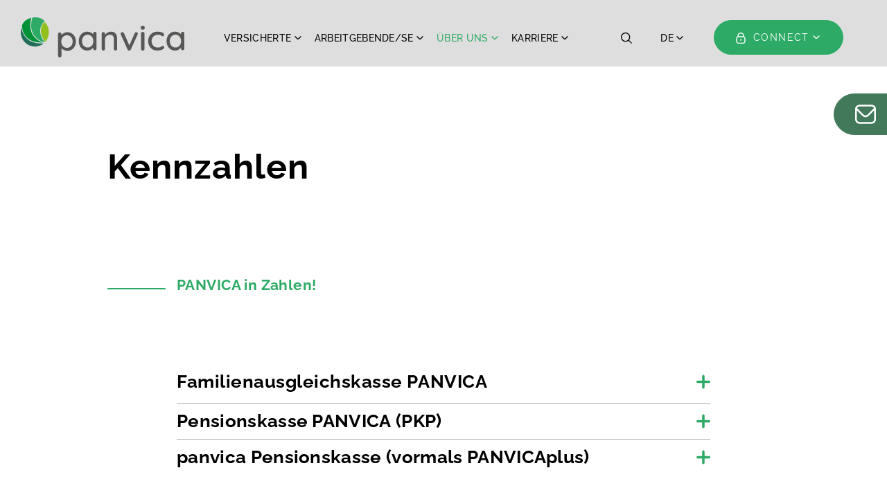

--- FILE ---
content_type: text/html; charset=utf-8
request_url: https://www.panvica.ch/de/ueber-uns/kennzahlen
body_size: 17424
content:
<!DOCTYPE html>
<html lang="de-CH">
<head>
    <meta charset="utf-8">

<!-- 
	Stämpfli Kommunikation
	www.staempfli.com

	This website is powered by TYPO3 - inspiring people to share!
	TYPO3 is a free open source Content Management Framework initially created by Kasper Skaarhoj and licensed under GNU/GPL.
	TYPO3 is copyright 1998-2026 of Kasper Skaarhoj. Extensions are copyright of their respective owners.
	Information and contribution at https://typo3.org/
-->

<link rel="icon" href="/_assets/03f4363be1f6900e30e0c5076e04e8ae/Icons/favicon.svg" type="image/svg+xml">
<title>Kennzahlen: Panvica</title>
<meta name="generator" content="TYPO3 CMS">
<meta name="viewport" content="width=device-width, initial-scale=1">
<meta name="robots" content="index,follow">
<meta property="og:title" content="Kennzahlen">
<meta property="og:site_name" content="Panvica">
<meta name="twitter:card" content="summary">
<meta name="twitter:title" content="Kennzahlen">
<meta name="apple-mobile-web-app-capable" content="no">
<meta property="twitter:site_name" content="Panvica">

<link rel="stylesheet" href="/typo3temp/assets/compressed/merged-71ca26cf7e59019d94625813c7767146-0b8dc617174bb10c22672a6ba8b519be.css?1765877727" media="all">
<link rel="stylesheet" href="/typo3temp/assets/compressed/merged-a91760bc69a0f13361b4f31544e011a3-9f92f473944cc6df4e0551c7a3451d8a.css?1765880218" media="all">


<script src="/typo3temp/assets/compressed/merged-dc0abb0276d6d3c4fae0eb4b103f0274-08a8ec3664d0a692cf3fa17587dd1555.js?1765877727"></script>



<link rel="manifest" href="https://www.panvica.ch/webmanifest.json">
<script data-ignore="1" data-cookieconsent="statistics" type="text/plain"></script><link rel="dns-prefetch" href="https://www.googletagmanager.com" /><link rel="preconnect" href="https://www.googletagmanager.com" /><script data-ignore="1" >(function(){if(typeof window.tx_cookieconsent_init == 'undefined'){
    window.tx_cookieconsent_init = true;

    window.dataLayer = window.dataLayer || [];
    if(typeof window.gtag == 'undefined') window.gtag = function() { window.dataLayer.push(arguments); };

    window.gtag('consent', 'default', {
        ad_storage: 'denied',
        analytics_storage: 'denied',
        ad_user_data: 'denied',
        ad_personalization: 'denied',
        wait_for_update: 500
    });

    setTimeout(function(){
        /* Google Tag Manager */
        (function(w,d,s,l,i){w[l]=w[l]||[];w[l].push({'gtm.start':
        new Date().getTime(),event:'gtm.js'});var f=d.getElementsByTagName(s)[0],
        j=d.createElement(s),dl=l!='dataLayer'?'&l='+l:'';j.async=true;j.src=
        'https://www.googletagmanager.com/gtm.js?id='+i+dl;f.parentNode.insertBefore(j,f);
        })(window,document,'script','dataLayer','GTM-KHS9CJ7');
        /* End Google Tag Manager */
    }, 0);
}})();</script><script data-ignore="1" data-cookieconsent="statistics" type="text/plain">/* DP publisch Events to Tag Manager */
gtag('consent', 'update', {
  'analytics_storage': 'granted'
});
window.dataLayer.push({ 'event': 'dp-cookie-statistics-accept' });
/* End DP publisch Events to Tag Manager */</script><script data-ignore="1" data-cookieconsent="marketing" type="text/plain">/* DP publisch Events to Tag Manager */
gtag('consent', 'update', {
  'ad_storage': 'granted',
  'ad_user_data': 'granted',
  'ad_personalization': 'granted'
});
window.dataLayer.push({ 'event': 'dp-cookie-marketing-accept' });
/* End DP publisch Events to Tag Manager */</script>


    <link rel="icon" href="/_assets/03f4363be1f6900e30e0c5076e04e8ae/Images/Favicons/favicon.ico?1763622758" sizes="32x32">
    <link rel="icon" href="/_assets/03f4363be1f6900e30e0c5076e04e8ae/Images/Favicons/favicon.svg?1763622758" type="image/svg+xml">
    <link rel="apple-touch-icon" href="/_assets/03f4363be1f6900e30e0c5076e04e8ae/Images/Favicons/apple-touch-icon.png?1763622758"><!-- 180×180 -->

    <link rel="icon" type="image/png" href="/_assets/03f4363be1f6900e30e0c5076e04e8ae/Images/Favicons/android-chrome-192x192.png?1763622758" sizes="192x192">
    <link rel="icon" type="image/png" href="/_assets/03f4363be1f6900e30e0c5076e04e8ae/Images/Favicons/android-chrome-512x512.png?1763622758" sizes="512x512">

    <meta name="msapplication-TileImage" content="/_assets/03f4363be1f6900e30e0c5076e04e8ae/Images/Favicons/android-chrome-512x512.png?1763622758">



    <meta name="msapplication-TileColor" content="#000000">



<link rel="canonical" href="https://www.panvica.ch/de/ueber-uns/kennzahlen">

<link rel="alternate" hreflang="de-CH" href="https://www.panvica.ch/de/ueber-uns/kennzahlen">
<link rel="alternate" hreflang="fr-CH" href="https://www.panvica.ch/fr/qui-sommes-nous/chiffres-cles">
<link rel="alternate" hreflang="it-CH" href="https://www.panvica.ch/it/chi-siamo/cifre-chiave">
<link rel="alternate" hreflang="x-default" href="https://www.panvica.ch/de/ueber-uns/kennzahlen">
</head>
<body  id="p171" class="page">




<header id="header" class="layout-page">
    <div class="frame container-width-header">
        <div class="frame-inner-wrapper">

            <nav class="navbar navbar-expand-xl navbar-light">
                <div class="navbar-brand logo">
                    <a href="https://www.panvica.ch/de/">
                        <svg class=" panvica-logo" width="236" height="58" viewBox="0 0 236 58" fill="none"><path d="M73.4793 23.2463C75.3452 24.3906 76.8202 25.9856 77.8865 28.0401C78.9616 30.0946 79.4948 32.4092 79.4948 35.0012C79.4948 37.5932 78.9616 39.8991 77.8865 41.9363C76.8202 43.9734 75.3452 45.5685 73.4793 46.7301C71.6133 47.8918 69.5608 48.4726 67.3128 48.4726C65.5445 48.4726 63.9007 48.0911 62.3724 47.3283C60.8441 46.5654 59.6002 45.6379 58.6583 44.5456V55.581C58.6583 56.2485 58.4273 56.8033 57.9741 57.2714C57.5121 57.7309 56.9256 57.9649 56.2148 57.9649C55.5039 57.9649 54.9708 57.7395 54.5088 57.2974C54.0556 56.8467 53.8246 56.2832 53.8246 55.581V24.3125C53.8246 23.619 54.0467 23.0382 54.4821 22.5701C54.9175 22.102 55.5039 21.8766 56.2148 21.8766C56.9256 21.8766 57.5121 22.1107 57.9741 22.5701C58.4362 23.0382 58.6583 23.6104 58.6583 24.3125V25.7516C59.4758 24.5899 60.6575 23.6017 62.2214 22.7695C63.7852 21.9373 65.4468 21.5298 67.215 21.5298C69.5252 21.5298 71.6133 22.102 73.4793 23.2463ZM70.8847 42.8985C72.1376 42.101 73.115 41.0174 73.8169 39.639C74.51 38.2694 74.8565 36.7176 74.8565 34.9925C74.8565 33.2674 74.51 31.7244 73.8169 30.346C73.1239 28.9677 72.1465 27.8841 70.8847 27.0866C69.6319 26.289 68.2191 25.8903 66.6552 25.8903C65.0914 25.8903 63.6342 26.2804 62.3724 27.0606C61.1107 27.8408 60.1422 28.9244 59.4402 30.32C58.7471 31.7071 58.3917 33.2674 58.3917 34.9925C58.3917 36.7176 58.7383 38.2694 59.4402 39.665C60.1333 41.0607 61.1107 42.1443 62.3724 42.9158C63.6253 43.696 65.0558 44.0861 66.6552 44.0861C68.2546 44.0861 69.623 43.6874 70.8847 42.8898" fill="#575756"/><path d="M108.622 21.6359C109.083 22.0899 109.305 22.6749 109.305 23.4082V45.1296C109.305 45.8018 109.075 46.3693 108.622 46.832C108.161 47.3035 107.576 47.5305 106.866 47.5305C106.156 47.5305 105.58 47.3035 105.136 46.8582C104.693 46.4042 104.48 45.828 104.48 45.1296V43.8287C103.593 44.9986 102.395 45.9939 100.87 46.8058C99.3441 47.6178 97.7031 48.0281 95.9379 48.0281C93.6317 48.0281 91.5384 47.4432 89.6579 46.2733C87.7774 45.1034 86.305 43.4795 85.2317 41.393C84.1673 39.3064 83.6351 36.9666 83.6351 34.3649C83.6351 31.7633 84.1673 29.4148 85.2317 27.3369C86.305 25.2503 87.7686 23.6265 89.6313 22.4566C91.494 21.2867 93.5519 20.7018 95.7872 20.7018C97.5878 20.7018 99.2554 21.0685 100.799 21.8018C102.342 22.5352 103.566 23.4693 104.489 24.6043V23.3995C104.489 22.7011 104.711 22.1161 105.145 21.6447C105.589 21.182 106.165 20.9462 106.875 20.9462C107.584 20.9462 108.17 21.1732 108.631 21.6272M100.746 42.4231C101.987 41.6199 102.945 40.5199 103.646 39.123C104.338 37.7262 104.684 36.1372 104.684 34.3649C104.684 32.5927 104.338 31.0648 103.646 29.6592C102.954 28.2536 101.987 27.1449 100.746 26.3329C99.5037 25.5123 98.0934 25.1107 96.4968 25.1107C94.9001 25.1107 93.4898 25.5123 92.248 26.3155C91.0062 27.1187 90.0482 28.2187 89.3474 29.6156C88.6556 31.0124 88.3008 32.6014 88.3008 34.3737C88.3008 36.146 88.6467 37.7262 89.3474 39.1318C90.0482 40.5374 91.0062 41.6374 92.248 42.4319C93.4898 43.2263 94.9001 43.6367 96.4968 43.6367C98.0934 43.6367 99.5037 43.2351 100.746 42.4319" fill="#575756"/><path d="M139.107 31.7248V45.5835C139.107 46.2591 138.88 46.8369 138.435 47.3169C137.981 47.797 137.405 48.0281 136.707 48.0281C136.009 48.0281 135.485 47.7881 135.032 47.3169C134.578 46.8369 134.36 46.268 134.36 45.5835V31.7692C134.36 29.7602 133.906 28.169 133.007 26.9778C132.108 25.7866 130.642 25.191 128.609 25.191C127.274 25.191 126.061 25.4932 124.978 26.0799C123.896 26.6755 123.041 27.4756 122.43 28.4712C121.811 29.4757 121.505 30.5691 121.505 31.7603V45.5746C121.505 46.2502 121.278 46.828 120.833 47.308C120.379 47.7881 119.803 48.0192 119.105 48.0192C118.407 48.0192 117.84 47.7881 117.404 47.3347C116.967 46.8725 116.758 46.2946 116.758 45.5746V23.7598C116.758 23.0842 116.985 22.5064 117.43 22.0263C117.884 21.5552 118.442 21.3152 119.105 21.3152C119.803 21.3152 120.379 21.5552 120.833 22.0263C121.278 22.5064 121.505 23.0842 121.505 23.7598V25.5466C122.369 24.1865 123.582 23.0397 125.127 22.1063C126.68 21.1729 128.338 20.7018 130.11 20.7018C136.114 20.7018 139.116 24.3731 139.116 31.707" fill="#575756"/><path d="M168.263 22.1501C168.711 22.5694 168.926 23.0586 168.926 23.6264C168.926 23.9321 168.81 24.3427 168.568 24.8755L158.801 46.5045C158.595 46.9413 158.299 47.2907 157.922 47.5527C157.546 47.8235 157.133 47.972 156.685 48.007C156.138 48.0769 155.635 47.972 155.169 47.71C154.703 47.4392 154.353 47.0461 154.111 46.5045L144.344 24.8755C144.174 24.3776 144.084 23.9583 144.084 23.6264C144.084 23.0935 144.308 22.613 144.748 22.1763C145.196 21.7482 145.779 21.5298 146.497 21.5298C147.008 21.5298 147.474 21.6521 147.887 21.9055C148.299 22.1588 148.622 22.5344 148.864 23.0323L156.631 40.6081L164.388 23.0323C164.873 22.0278 165.608 21.5298 166.595 21.5298C167.249 21.5298 167.796 21.7395 168.236 22.1588" fill="#575756"/><path d="M173.742 17.1841C173.292 16.8286 173.067 16.2599 173.067 15.4779V14.6604C173.067 13.8429 173.311 13.2653 173.789 12.9276C174.277 12.5899 175.018 12.4211 176.021 12.4211C177.025 12.4211 177.747 12.5988 178.197 12.9543C178.647 13.3097 178.863 13.8784 178.863 14.6604V15.4779C178.863 16.2955 178.629 16.8731 178.169 17.2107C177.7 17.5484 176.968 17.7173 175.965 17.7173C174.961 17.7173 174.183 17.5395 173.733 17.1841M177.822 47.3172C177.334 47.7971 176.725 48.0281 175.965 48.0281C175.205 48.0281 174.652 47.7882 174.164 47.3172C173.676 46.8462 173.442 46.2686 173.442 45.5844V23.5288C173.442 22.8535 173.686 22.2759 174.164 21.796C174.652 21.3162 175.243 21.0851 175.965 21.0851C176.687 21.0851 177.334 21.3251 177.822 21.796C178.31 22.267 178.544 22.8446 178.544 23.5288V45.5844C178.544 46.2597 178.3 46.8373 177.822 47.3172Z" fill="#575756"/><path d="M204.093 21.9582C205.907 22.7958 206.81 23.8602 206.81 25.1602C206.81 25.7273 206.62 26.2334 206.241 26.687C205.862 27.1407 205.375 27.3589 204.788 27.3589C204.337 27.3589 203.985 27.2978 203.723 27.1582C203.462 27.0273 203.11 26.8092 202.658 26.5125C202.451 26.3119 202.126 26.0763 201.675 25.8146C201.259 25.6139 200.673 25.4481 199.915 25.3172C199.157 25.1864 198.462 25.1166 197.848 25.1166C196.052 25.1166 194.472 25.5179 193.092 26.3206C191.711 27.1233 190.646 28.2314 189.888 29.6448C189.129 31.0582 188.75 32.6374 188.75 34.3737C188.75 36.1099 189.12 37.724 189.86 39.1287C190.601 40.5334 191.647 41.6328 192.992 42.4267C194.337 43.2294 195.871 43.6308 197.595 43.6308C199.319 43.6308 200.835 43.3603 201.945 42.8281C202.189 42.6972 202.514 42.4791 202.929 42.1737C203.272 41.9032 203.579 41.7113 203.832 41.5717C204.093 41.4408 204.409 41.371 204.788 41.371C205.474 41.371 206.025 41.5804 206.422 41.9992C206.819 42.418 207.018 42.9589 207.018 43.622C207.018 44.32 206.557 45.018 205.646 45.6986C204.734 46.3791 203.507 46.9375 201.972 47.3737C200.438 47.81 198.786 48.0281 197.027 48.0281C194.409 48.0281 192.09 47.4348 190.095 46.2482C188.091 45.0704 186.548 43.4301 185.465 41.3448C184.382 39.2596 183.832 36.9388 183.832 34.3649C183.832 31.7911 184.4 29.4703 185.537 27.385C186.675 25.2998 188.263 23.6682 190.294 22.4817C192.333 21.2951 194.653 20.7018 197.279 20.7018C199.906 20.7018 202.27 21.1206 204.084 21.9494" fill="#575756"/><path d="M235.317 21.6359C235.778 22.0899 236 22.6749 236 23.4082V45.1296C236 45.8018 235.77 46.3693 235.317 46.832C234.857 47.3035 234.28 47.5305 233.562 47.5305C232.844 47.5305 232.277 47.3035 231.834 46.8582C231.391 46.4042 231.169 45.828 231.169 45.1296V43.8287C230.292 44.9986 229.086 45.9939 227.561 46.8058C226.037 47.6178 224.397 48.0281 222.633 48.0281C220.328 48.0281 218.237 47.4432 216.357 46.2733C214.478 45.1034 213.007 43.4795 211.934 41.393C210.871 39.3064 210.33 36.9666 210.33 34.3649C210.33 31.7633 210.862 29.4148 211.934 27.3369C212.998 25.2503 214.469 23.6265 216.331 22.4566C218.192 21.2867 220.249 20.7018 222.482 20.7018C224.282 20.7018 225.948 21.0685 227.491 21.8018C229.033 22.5352 230.256 23.4693 231.178 24.6043V23.3995C231.178 22.7011 231.4 22.1161 231.843 21.6447C232.286 21.182 232.862 20.9462 233.571 20.9462C234.28 20.9462 234.865 21.1732 235.326 21.6272M227.446 42.4231C228.678 41.6199 229.645 40.5199 230.345 39.123C231.036 37.7262 231.382 36.1372 231.382 34.3649C231.382 32.5927 231.036 31.0648 230.345 29.6592C229.653 28.2536 228.687 27.1449 227.446 26.3329C226.214 25.5123 224.796 25.1107 223.2 25.1107C221.605 25.1107 220.195 25.5123 218.955 26.3155C217.722 27.1187 216.747 28.2187 216.056 29.6156C215.356 31.0124 215.01 32.6014 215.01 34.3737C215.01 36.146 215.356 37.7262 216.056 39.1318C216.747 40.5286 217.714 41.6374 218.955 42.4319C220.195 43.2263 221.605 43.6367 223.2 43.6367C224.796 43.6367 226.205 43.2351 227.446 42.4319" fill="#575756"/><path d="M16.8411 24.5984C13.2132 18.1902 12.6624 10.1932 15.1976 0.828064C12.3914 1.41945 4.85573 3.7144 1.65613 11.5878C1.67361 11.8968 1.70858 12.1881 1.72606 12.497C3.13354 33.8577 21.0199 36.4351 29.5784 36.4351C30.2777 36.4351 30.9072 36.4174 31.4667 36.3909C27.5764 34.9875 20.8363 31.6598 16.8411 24.6073" fill="#009238"/><path d="M38.8007 13.0417C38.7333 12.8834 38.6491 12.7252 38.5817 12.5758C38.4301 12.2593 38.2702 11.9341 38.0933 11.6088C37.9249 11.2924 37.7396 10.9759 37.546 10.6506C37.4786 10.5364 37.4028 10.4221 37.327 10.3078C36.5355 9.06835 35.525 7.82009 34.304 6.62457C34.2872 6.64215 34.2788 6.65094 34.2619 6.66853C31.5 9.44634 23.4161 19.7225 35.1966 35.607C35.5503 35.2115 36.0134 34.6664 36.5271 33.9544C36.5439 33.928 36.5692 33.8929 36.586 33.8665C36.8892 33.4533 37.1923 32.9874 37.5039 32.4776C37.5628 32.3809 37.6218 32.2842 37.6807 32.1875C37.9417 31.748 38.1944 31.2645 38.447 30.7546C38.4891 30.6667 38.5312 30.5788 38.5817 30.4909C39.7353 28.0647 40.6616 24.9529 40.569 21.2696C40.569 21.2433 40.7795 17.5073 38.8007 13.0505" fill="#93C01F"/><path d="M21.1762 0.00881779C19.7847 0.00881779 18.295 0.149902 16.7073 0.484978C16.6627 0.643698 16.627 0.793601 16.5824 0.952321C8.0818 30.7388 34.6541 36.3557 34.779 36.4351C21.4884 19.5578 31.1664 8.50035 33.8156 5.97846C33.8156 5.97846 33.8156 5.97846 33.8156 5.96964C34.1902 5.61693 34.4222 5.43176 34.4222 5.43176C34.4222 5.43176 29.7214 0 21.1672 0" fill="#2DAB66"/><path d="M29.9316 37.8139C21.9712 37.8139 3.61304 35.5301 1.18458 14.9053C0.132534 17.868 -0.261981 21.1218 0.176369 24.4549C1.55279 34.7453 10.3023 42.2316 20.3493 42.2316C21.2523 42.2316 22.164 42.1699 23.0846 42.0464C26.907 41.535 30.3261 39.9654 33.1228 37.6992C32.325 37.761 31.2291 37.8227 29.9228 37.8227" fill="#206D58"/></svg>
                    </a>
                </div>

                <div id="main-nav" class="collapse navbar-collapse">
                    


<ul class="navbar-nav">
    
        
                <li class="nav-item dropdown">
                    <a id="nav-item-7"
                       class="nav-link dropdown-toggle"
                       href="#"
                       role="button"
                       data-bs-toggle="dropdown"
                       aria-expanded="false"
                    >
                        VERSICHERTE
                    </a>
                    <ul class="dropdown-menu" aria-labelledby="nav-item-7">
                        <li class="mb-3">
                            VERSICHERTE
                        </li>

                        
                            <li>
                                <a class="dropdown-item "
                                   href="/de/versicherte/ahv-ausgleichskasse" target="">
                                    AHV-Ausgleichskasse
                                </a>
                            </li>
                        
                            <li>
                                <a class="dropdown-item "
                                   href="/de/versicherte/familienausgleichskasse" target="">
                                    Familienausgleichskasse
                                </a>
                            </li>
                        
                            <li>
                                <a class="dropdown-item "
                                   href="/de/versicherte/pensionskasse-panvica-pkp" target="">
                                    Pensionskasse PANVICA (PKP)
                                </a>
                            </li>
                        
                            <li>
                                <a class="dropdown-item "
                                   href="/de/versicherte/pensionskasse-panvicaplus-pplus" target="">
                                    panvica Pensionskasse (vormals PANVICAplus)
                                </a>
                            </li>
                        
                    </ul>
                </li>
            
    
        
                <li class="nav-item dropdown">
                    <a id="nav-item-8"
                       class="nav-link dropdown-toggle"
                       href="#"
                       role="button"
                       data-bs-toggle="dropdown"
                       aria-expanded="false"
                    >
                        ARBEITGEBENDE/SE
                    </a>
                    <ul class="dropdown-menu" aria-labelledby="nav-item-8">
                        <li class="mb-3">
                            ARBEITGEBENDE/SE
                        </li>

                        
                            <li>
                                <a class="dropdown-item "
                                   href="/de/arbeitgebende-se/ahv-ausgleichskasse" target="">
                                    AHV-Ausgleichskasse
                                </a>
                            </li>
                        
                            <li>
                                <a class="dropdown-item "
                                   href="/de/arbeitgebende-se/familienzulagen" target="">
                                    Familienausgleichskasse
                                </a>
                            </li>
                        
                            <li>
                                <a class="dropdown-item "
                                   href="/de/arbeitgebende-se/pensionskasse-panvica-pkp" target="">
                                    Pensionskasse PANVICA (PKP)
                                </a>
                            </li>
                        
                            <li>
                                <a class="dropdown-item "
                                   href="/de/arbeitgebende-se/pensionskasse-panvicaplus-pplus" target="">
                                    panvica Pensionskasse (vormals PANVICAplus)
                                </a>
                            </li>
                        
                            <li>
                                <a class="dropdown-item "
                                   href="/de/arbeitgebende-se/betriebliches-gesundheitsmanagement-bgm" target="">
                                    Betriebliches Gesundheitsmanagement (BGM)
                                </a>
                            </li>
                        
                            <li>
                                <a class="dropdown-item "
                                   href="/de/arbeitgebende-se/kranken-und-unfallversicherung" target="">
                                    Kranken- und Unfallversicherung
                                </a>
                            </li>
                        
                            <li>
                                <a class="dropdown-item "
                                   href="/de/arbeitgebende-se/absenzen-melden" target="">
                                    Absenzen melden
                                </a>
                            </li>
                        
                            <li>
                                <a class="dropdown-item "
                                   href="/de/arbeitgebende-se/rechnungswesen" target="">
                                    Rechnungswesen
                                </a>
                            </li>
                        
                    </ul>
                </li>
            
    
        
                <li class="nav-item dropdown">
                    <a id="nav-item-9"
                       class="nav-link dropdown-toggle active"
                       href="#"
                       role="button"
                       data-bs-toggle="dropdown"
                       aria-expanded="false"
                    >
                        ÜBER UNS
                    </a>
                    <ul class="dropdown-menu" aria-labelledby="nav-item-9">
                        <li class="mb-3">
                            ÜBER UNS
                        </li>

                        
                            <li>
                                <a class="dropdown-item "
                                   href="/de/ueber-uns/portraet-vorteile" target="">
                                    Porträt/Vorteile
                                </a>
                            </li>
                        
                            <li>
                                <a class="dropdown-item "
                                   href="/de/gruenderverbaende" target="">
                                    Gründerverbände
                                </a>
                            </li>
                        
                            <li>
                                <a class="dropdown-item "
                                   href="/de/ueber-uns/organe" target="">
                                    Organe
                                </a>
                            </li>
                        
                            <li>
                                <a class="dropdown-item active"
                                   href="/de/ueber-uns/kennzahlen" target="">
                                    Kennzahlen
                                </a>
                            </li>
                        
                            <li>
                                <a class="dropdown-item "
                                   href="/de/ueber-uns/team" target="">
                                    Team
                                </a>
                            </li>
                        
                            <li>
                                <a class="dropdown-item "
                                   href="/de/ueber-uns/partner" target="">
                                    Partner
                                </a>
                            </li>
                        
                            <li>
                                <a class="dropdown-item "
                                   href="/de/ueber-uns/aktuell" target="">
                                    News
                                </a>
                            </li>
                        
                            <li>
                                <a class="dropdown-item "
                                   href="/de/ueber-uns/standort-oeffnungszeiten" target="">
                                    Standort &amp; Öffnungszeiten
                                </a>
                            </li>
                        
                    </ul>
                </li>
            
    
        
                <li class="nav-item dropdown">
                    <a id="nav-item-10"
                       class="nav-link dropdown-toggle"
                       href="#"
                       role="button"
                       data-bs-toggle="dropdown"
                       aria-expanded="false"
                    >
                        KARRIERE
                    </a>
                    <ul class="dropdown-menu" aria-labelledby="nav-item-10">
                        <li class="mb-3">
                            KARRIERE
                        </li>

                        
                            <li>
                                <a class="dropdown-item "
                                   href="/de/karriere/arbeiten-bei-panvica" target="">
                                    Arbeiten bei PANVICA
                                </a>
                            </li>
                        
                            <li>
                                <a class="dropdown-item "
                                   href="/de/karriere/offene-stellen" target="">
                                    Offene Stellen
                                </a>
                            </li>
                        
                    </ul>
                </li>
            
    
</ul>


                </div>

                <div class="search-nav collapse navbar-collapse">
                    <a href="/de/suche">
                        <svg viewBox="0 0 16 17"><path d="M16 16.0398L11.8253 11.8651C12.9098 10.5389 13.4429 8.84652 13.3146 7.13817C13.1862 5.42981 12.4061 3.83615 11.1357 2.68681C9.86531 1.53747 8.20174 0.920388 6.4891 0.963209C4.77647 1.00603 3.14581 1.70548 1.93442 2.91687C0.723023 4.12826 0.0235778 5.75892 -0.0192434 7.47155C-0.0620646 9.18419 0.555014 10.8478 1.70435 12.1182C2.85369 13.3886 4.44736 14.1687 6.15571 14.297C7.86407 14.4254 9.5564 13.8922 10.8827 12.8078L15.0573 16.9825L16 16.0398ZM6.66667 12.9825C5.61184 12.9825 4.58069 12.6697 3.70363 12.0836C2.82657 11.4976 2.14298 10.6646 1.73932 9.6901C1.33565 8.71557 1.23003 7.64321 1.43582 6.60864C1.64161 5.57408 2.14956 4.62377 2.89544 3.87789C3.64132 3.13201 4.59163 2.62406 5.62619 2.41827C6.66076 2.21248 7.73311 2.3181 8.70765 2.72177C9.68219 3.12544 10.5151 3.80902 11.1012 4.68608C11.6872 5.56315 12 6.59429 12 7.64913C11.9984 9.06313 11.436 10.4188 10.4362 11.4186C9.43631 12.4185 8.08067 12.9809 6.66667 12.9825Z" fill="currentColor"/></svg>
                    </a>
                </div>

                <div id="language-nav" class="collapse navbar-collapse">
                    

<ul class="navbar-nav">
    <li class="nav-item dropdown">
        <a class="nav-link dropdown-toggle"
           id="language-dropdown-button"
           href="#"
           role="button"
           data-bs-toggle="dropdown"
           aria-expanded="false">
            
                
                        
                        DE
                    
            
                
            
                
            
        </a>
        <ul class="dropdown-menu" aria-labelledby="language-dropdown-button">
            <li class="mb-3">
                DE
            </li>
            
                
            
                
                    <li>
                        
                                <a class="dropdown-item p-0"
                                   href="/fr/qui-sommes-nous/chiffres-cles" hreflang="fr-CH" title="Français">
                                    FR
                                </a>
                            
                    </li>
                
            
                
                    <li>
                        
                                <a class="dropdown-item p-0"
                                   href="/it/chi-siamo/cifre-chiave" hreflang="it-CH" title="Italiano">
                                    IT
                                </a>
                            
                    </li>
                
            
        </ul>
    </li>
</ul>



                </div>

                <div class="connect collapse navbar-collapse" id="connect-button">
                    

<div class="dropdown">
    <a class="btn btn-primary dropdown-toggle" href="#" role="button" data-bs-toggle="dropdown" aria-expanded="false">
        <span>
            <svg class=" icon" width="16" height="17" viewBox="0 0 16 17"><g clip-path="url(#clip0_475_265)">
        <path d="M12.6666 6.59845V5.64912C12.6666 4.41144 12.175 3.22446 11.2998 2.34929C10.4246 1.47412 9.23766 0.982452 7.99998 0.982452C6.7623 0.982452 5.57532 1.47412 4.70015 2.34929C3.82498 3.22446 3.33331 4.41144 3.33331 5.64912V6.59845C2.73955 6.85759 2.23417 7.28414 1.87898 7.82593C1.52378 8.36772 1.33417 9.00128 1.33331 9.64912V13.6491C1.33437 14.5328 1.6859 15.3801 2.31079 16.005C2.93568 16.6299 3.78292 16.9814 4.66665 16.9825H11.3333C12.217 16.9814 13.0643 16.6299 13.6892 16.005C14.3141 15.3801 14.6656 14.5328 14.6666 13.6491V9.64912C14.6658 9.00128 14.4762 8.36772 14.121 7.82593C13.7658 7.28414 13.2604 6.85759 12.6666 6.59845ZM4.66665 5.64912C4.66665 4.76506 5.01784 3.91722 5.64296 3.2921C6.26808 2.66698 7.11592 2.31579 7.99998 2.31579C8.88403 2.31579 9.73188 2.66698 10.357 3.2921C10.9821 3.91722 11.3333 4.76506 11.3333 5.64912V6.31579H4.66665V5.64912ZM13.3333 13.6491C13.3333 14.1796 13.1226 14.6883 12.7475 15.0633C12.3725 15.4384 11.8637 15.6491 11.3333 15.6491H4.66665C4.13621 15.6491 3.62751 15.4384 3.25243 15.0633C2.87736 14.6883 2.66665 14.1796 2.66665 13.6491V9.64912C2.66665 9.11869 2.87736 8.60998 3.25243 8.23491C3.62751 7.85983 4.13621 7.64912 4.66665 7.64912H11.3333C11.8637 7.64912 12.3725 7.85983 12.7475 8.23491C13.1226 8.60998 13.3333 9.11869 13.3333 9.64912V13.6491Z" fill="currentColor"/>
        <path d="M7.99998 10.3158C7.82317 10.3158 7.6536 10.386 7.52858 10.5111C7.40355 10.6361 7.33331 10.8057 7.33331 10.9825V12.3158C7.33331 12.4926 7.40355 12.6622 7.52858 12.7872C7.6536 12.9122 7.82317 12.9825 7.99998 12.9825C8.17679 12.9825 8.34636 12.9122 8.47138 12.7872C8.59641 12.6622 8.66665 12.4926 8.66665 12.3158V10.9825C8.66665 10.8057 8.59641 10.6361 8.47138 10.5111C8.34636 10.386 8.17679 10.3158 7.99998 10.3158Z" fill="currentColor"/>
    </g><defs>
        <clipPath id="clip0_475_265">
            <rect width="16" height="16" fill="currentColor" transform="translate(0 0.982452)"/>
        </clipPath>
    </defs></svg>Connect
        </span>
    </a>

    <div class="dropdown-menu aligned-center d-flex flex-column gap-3" aria-label="Connect" >
        <span class="text-center dropdown-title">
            <svg class=" icon me-2" width="16" height="17" viewBox="0 0 16 17"><g clip-path="url(#clip0_475_265)">
        <path d="M12.6666 6.59845V5.64912C12.6666 4.41144 12.175 3.22446 11.2998 2.34929C10.4246 1.47412 9.23766 0.982452 7.99998 0.982452C6.7623 0.982452 5.57532 1.47412 4.70015 2.34929C3.82498 3.22446 3.33331 4.41144 3.33331 5.64912V6.59845C2.73955 6.85759 2.23417 7.28414 1.87898 7.82593C1.52378 8.36772 1.33417 9.00128 1.33331 9.64912V13.6491C1.33437 14.5328 1.6859 15.3801 2.31079 16.005C2.93568 16.6299 3.78292 16.9814 4.66665 16.9825H11.3333C12.217 16.9814 13.0643 16.6299 13.6892 16.005C14.3141 15.3801 14.6656 14.5328 14.6666 13.6491V9.64912C14.6658 9.00128 14.4762 8.36772 14.121 7.82593C13.7658 7.28414 13.2604 6.85759 12.6666 6.59845ZM4.66665 5.64912C4.66665 4.76506 5.01784 3.91722 5.64296 3.2921C6.26808 2.66698 7.11592 2.31579 7.99998 2.31579C8.88403 2.31579 9.73188 2.66698 10.357 3.2921C10.9821 3.91722 11.3333 4.76506 11.3333 5.64912V6.31579H4.66665V5.64912ZM13.3333 13.6491C13.3333 14.1796 13.1226 14.6883 12.7475 15.0633C12.3725 15.4384 11.8637 15.6491 11.3333 15.6491H4.66665C4.13621 15.6491 3.62751 15.4384 3.25243 15.0633C2.87736 14.6883 2.66665 14.1796 2.66665 13.6491V9.64912C2.66665 9.11869 2.87736 8.60998 3.25243 8.23491C3.62751 7.85983 4.13621 7.64912 4.66665 7.64912H11.3333C11.8637 7.64912 12.3725 7.85983 12.7475 8.23491C13.1226 8.60998 13.3333 9.11869 13.3333 9.64912V13.6491Z" fill="currentColor"/>
        <path d="M7.99998 10.3158C7.82317 10.3158 7.6536 10.386 7.52858 10.5111C7.40355 10.6361 7.33331 10.8057 7.33331 10.9825V12.3158C7.33331 12.4926 7.40355 12.6622 7.52858 12.7872C7.6536 12.9122 7.82317 12.9825 7.99998 12.9825C8.17679 12.9825 8.34636 12.9122 8.47138 12.7872C8.59641 12.6622 8.66665 12.4926 8.66665 12.3158V10.9825C8.66665 10.8057 8.59641 10.6361 8.47138 10.5111C8.34636 10.386 8.17679 10.3158 7.99998 10.3158Z" fill="currentColor"/>
    </g><defs>
        <clipPath id="clip0_475_265">
            <rect width="16" height="16" fill="currentColor" transform="translate(0 0.982452)"/>
        </clipPath>
    </defs></svg>Connect
        </span>
        <a class="btn btn-primary btn-angle-right" target="_blank" href="https://www.akisnet.ch/ak038/" rel="noreferrer">
            Login
        </a>
        <a href="/de/mehr-zu-connect">
            Mehr zu connect
        </a>
    </div>
</div>


                </div>

                <a href="#mobile-nav" class="mobile-nav__open no-effect d-xl-none d-flex">
                    <svg width="35" height="36" viewBox="0 0 35 36"><path d="M17.5 35.6929C7.85021 35.6929 0 27.8427 0 18.1929C0 8.54308 7.85021 0.692871 17.5 0.692871C27.1498 0.692871 35 8.54308 35 18.1929C35 27.8427 27.1498 35.6929 17.5 35.6929ZM17.5 2.1512C8.65521 2.1512 1.45833 9.34808 1.45833 18.1929C1.45833 27.0377 8.65521 34.2345 17.5 34.2345C26.3448 34.2345 33.5417 27.0377 33.5417 18.1929C33.5417 9.34808 26.3448 2.1512 17.5 2.1512Z" fill="currentColor"/><path d="M24.0625 12.3595H10.9375C10.535 12.3595 10.2083 12.0328 10.2083 11.6303C10.2083 11.2278 10.535 10.9011 10.9375 10.9011H24.0625C24.465 10.9011 24.7917 11.2278 24.7917 11.6303C24.7917 12.0328 24.465 12.3595 24.0625 12.3595Z" fill="currentColor"/><path d="M24.0625 18.922H10.9375C10.535 18.922 10.2083 18.5953 10.2083 18.1928C10.2083 17.7903 10.535 17.4636 10.9375 17.4636H24.0625C24.465 17.4636 24.7917 17.7903 24.7917 18.1928C24.7917 18.5953 24.465 18.922 24.0625 18.922Z" fill="currentColor"/><path d="M24.0625 25.4845H10.9375C10.535 25.4845 10.2083 25.1578 10.2083 24.7553C10.2083 24.3528 10.535 24.0261 10.9375 24.0261H24.0625C24.465 24.0261 24.7917 24.3528 24.7917 24.7553C24.7917 25.1578 24.465 25.4845 24.0625 25.4845Z" fill="currentColor"/></svg>
                </a>
            </nav>

            
            <div id="mobile-nav" class="d-xl-none" style="opacity: 0; z-index: -1">
                

<ul class="lvl-1">
    
        <li class="">
            
                    <span class="angle-right ">
                        VERSICHERTE
                    </span>
                    <ul class="lvl-2">
                        
                            
                                <li class="">

                                    <a class="no-action"
                                       href="/de/versicherte/ahv-ausgleichskasse"
                                       target=""
                                       title="AHV-Ausgleichskasse"
                                    >
                                        AHV-AUSGLEICHSKASSE
                                    </a>
                                </li>
                            
                        
                            
                                <li class="">

                                    <a class="no-action"
                                       href="/de/versicherte/familienausgleichskasse"
                                       target=""
                                       title="Familienausgleichskasse"
                                    >
                                        FAMILIENAUSGLEICHSKASSE
                                    </a>
                                </li>
                            
                        
                            
                                <li class="">

                                    <a class="no-action"
                                       href="/de/versicherte/pensionskasse-panvica-pkp"
                                       target=""
                                       title="Pensionskasse PANVICA (PKP)"
                                    >
                                        PENSIONSKASSE PANVICA (PKP)
                                    </a>
                                </li>
                            
                        
                            
                                <li class="">

                                    <a class="no-action"
                                       href="/de/versicherte/pensionskasse-panvicaplus-pplus"
                                       target=""
                                       title="panvica Pensionskasse (vormals PANVICAplus)"
                                    >
                                        PANVICA PENSIONSKASSE (VORMALS PANVICAPLUS)
                                    </a>
                                </li>
                            
                        
                    </ul>
                
        </li>
    
        <li class="">
            
                    <span class="angle-right ">
                        ARBEITGEBENDE/SE
                    </span>
                    <ul class="lvl-2">
                        
                            
                                <li class="">

                                    <a class="no-action"
                                       href="/de/arbeitgebende-se/ahv-ausgleichskasse"
                                       target=""
                                       title="AHV-Ausgleichskasse"
                                    >
                                        AHV-AUSGLEICHSKASSE
                                    </a>
                                </li>
                            
                        
                            
                                <li class="">

                                    <a class="no-action"
                                       href="/de/arbeitgebende-se/familienzulagen"
                                       target=""
                                       title="Familienausgleichskasse"
                                    >
                                        FAMILIENAUSGLEICHSKASSE
                                    </a>
                                </li>
                            
                        
                            
                                <li class="">

                                    <a class="no-action"
                                       href="/de/arbeitgebende-se/pensionskasse-panvica-pkp"
                                       target=""
                                       title="Pensionskasse PANVICA (PKP)"
                                    >
                                        PENSIONSKASSE PANVICA (PKP)
                                    </a>
                                </li>
                            
                        
                            
                                <li class="">

                                    <a class="no-action"
                                       href="/de/arbeitgebende-se/pensionskasse-panvicaplus-pplus"
                                       target=""
                                       title="panvica Pensionskasse (vormals PANVICAplus)"
                                    >
                                        PANVICA PENSIONSKASSE (VORMALS PANVICAPLUS)
                                    </a>
                                </li>
                            
                        
                            
                                <li class="">

                                    <a class="no-action"
                                       href="/de/arbeitgebende-se/betriebliches-gesundheitsmanagement-bgm"
                                       target=""
                                       title="Betriebliches Gesundheitsmanagement (BGM)"
                                    >
                                        BETRIEBLICHES GESUNDHEITSMANAGEMENT (BGM)
                                    </a>
                                </li>
                            
                        
                            
                                <li class="">

                                    <a class="no-action"
                                       href="/de/arbeitgebende-se/kranken-und-unfallversicherung"
                                       target=""
                                       title="Kranken- und Unfallversicherung"
                                    >
                                        KRANKEN- UND UNFALLVERSICHERUNG
                                    </a>
                                </li>
                            
                        
                            
                                <li class="">

                                    <a class="no-action"
                                       href="/de/arbeitgebende-se/absenzen-melden"
                                       target=""
                                       title="Absenzen melden"
                                    >
                                        ABSENZEN MELDEN
                                    </a>
                                </li>
                            
                        
                            
                                <li class="">

                                    <a class="no-action"
                                       href="/de/arbeitgebende-se/rechnungswesen"
                                       target=""
                                       title="Rechnungswesen"
                                    >
                                        RECHNUNGSWESEN
                                    </a>
                                </li>
                            
                        
                    </ul>
                
        </li>
    
        <li class=" active">
            
                    <span class="angle-right  active">
                        ÜBER UNS
                    </span>
                    <ul class="lvl-2">
                        
                            
                                <li class="">

                                    <a class="no-action"
                                       href="/de/ueber-uns/portraet-vorteile"
                                       target=""
                                       title="Porträt/Vorteile"
                                    >
                                        PORTRÄT/VORTEILE
                                    </a>
                                </li>
                            
                        
                            
                                <li class="">

                                    <a class="no-action"
                                       href="/de/gruenderverbaende"
                                       target=""
                                       title="Gründerverbände"
                                    >
                                        GRÜNDERVERBÄNDE
                                    </a>
                                </li>
                            
                        
                            
                                <li class="">

                                    <a class="no-action"
                                       href="/de/ueber-uns/organe"
                                       target=""
                                       title="Organe"
                                    >
                                        ORGANE
                                    </a>
                                </li>
                            
                        
                            
                                <li class=" active">

                                    <a class="no-action active"
                                       href="/de/ueber-uns/kennzahlen"
                                       target=""
                                       title="Kennzahlen"
                                    >
                                        KENNZAHLEN
                                    </a>
                                </li>
                            
                        
                            
                                <li class="">

                                    <a class="no-action"
                                       href="/de/ueber-uns/team"
                                       target=""
                                       title="Team"
                                    >
                                        TEAM
                                    </a>
                                </li>
                            
                        
                            
                                <li class="">

                                    <a class="no-action"
                                       href="/de/ueber-uns/partner"
                                       target=""
                                       title="Partner"
                                    >
                                        PARTNER
                                    </a>
                                </li>
                            
                        
                            
                                <li class="">

                                    <a class="no-action"
                                       href="/de/ueber-uns/aktuell"
                                       target=""
                                       title="News"
                                    >
                                        NEWS
                                    </a>
                                </li>
                            
                        
                            
                                <li class="">

                                    <a class="no-action"
                                       href="/de/ueber-uns/standort-oeffnungszeiten"
                                       target=""
                                       title="Standort &amp; Öffnungszeiten"
                                    >
                                        STANDORT &amp; ÖFFNUNGSZEITEN
                                    </a>
                                </li>
                            
                        
                    </ul>
                
        </li>
    
        <li class="">
            
                    <span class="angle-right ">
                        KARRIERE
                    </span>
                    <ul class="lvl-2">
                        
                            
                                <li class="">

                                    <a class="no-action"
                                       href="/de/karriere/arbeiten-bei-panvica"
                                       target=""
                                       title="Arbeiten bei PANVICA"
                                    >
                                        ARBEITEN BEI PANVICA
                                    </a>
                                </li>
                            
                        
                            
                                <li class="">

                                    <a class="no-action"
                                       href="/de/karriere/offene-stellen"
                                       target=""
                                       title="Offene Stellen"
                                    >
                                        OFFENE STELLEN
                                    </a>
                                </li>
                            
                        
                    </ul>
                
        </li>
    
</ul>


            </div>

        </div>
    </div>

    <template id="mmenu-search">
        <form method="get" class="header__search__form" id="js-header-search-form" action="/de/suche" accept-charset="utf-8">
            <div class="input-group">
                <input type="text" class="form-control tx-solr-q js-solr-q tx-solr-suggest tx-solr-suggest-focus" name="tx_solr[q]" value="" >
                <button class="tx-solr-submit" type="submit">
                    <svg viewBox="0 0 16 17"><path d="M16 16.0398L11.8253 11.8651C12.9098 10.5389 13.4429 8.84652 13.3146 7.13817C13.1862 5.42981 12.4061 3.83615 11.1357 2.68681C9.86531 1.53747 8.20174 0.920388 6.4891 0.963209C4.77647 1.00603 3.14581 1.70548 1.93442 2.91687C0.723023 4.12826 0.0235778 5.75892 -0.0192434 7.47155C-0.0620646 9.18419 0.555014 10.8478 1.70435 12.1182C2.85369 13.3886 4.44736 14.1687 6.15571 14.297C7.86407 14.4254 9.5564 13.8922 10.8827 12.8078L15.0573 16.9825L16 16.0398ZM6.66667 12.9825C5.61184 12.9825 4.58069 12.6697 3.70363 12.0836C2.82657 11.4976 2.14298 10.6646 1.73932 9.6901C1.33565 8.71557 1.23003 7.64321 1.43582 6.60864C1.64161 5.57408 2.14956 4.62377 2.89544 3.87789C3.64132 3.13201 4.59163 2.62406 5.62619 2.41827C6.66076 2.21248 7.73311 2.3181 8.70765 2.72177C9.68219 3.12544 10.5151 3.80902 11.1012 4.68608C11.6872 5.56315 12 6.59429 12 7.64913C11.9984 9.06313 11.436 10.4188 10.4362 11.4186C9.43631 12.4185 8.08067 12.9809 6.66667 12.9825Z" fill="currentColor"/></svg>
                </button>
            </div>
        </form>
    </template>

    <template id="mmenu-close">
        <a class="mm-btn_close" href="#" id="mmenu-close-button">
            <svg id="mmenu-close-button" width="35" height="36" viewBox="0 0 35 36"><path d="M17.5 35.6929C7.85021 35.6929 0 27.8427 0 18.1929C0 8.54308 7.85021 0.692871 17.5 0.692871C27.1498 0.692871 35 8.54308 35 18.1929C35 27.8427 27.1498 35.6929 17.5 35.6929ZM17.5 2.1512C8.65521 2.1512 1.45833 9.34808 1.45833 18.1929C1.45833 27.0377 8.65521 34.2345 17.5 34.2345C26.3448 34.2345 33.5417 27.0377 33.5417 18.1929C33.5417 9.34808 26.3448 2.1512 17.5 2.1512Z" fill="currentColor"/><path d="M11.8285 24.5936C11.6419 24.5936 11.4552 24.5222 11.3123 24.3807C11.0279 24.0963 11.0279 23.634 11.3123 23.3497L22.6552 12.0067C22.9396 11.7224 23.4019 11.7224 23.6863 12.0067C23.9706 12.2911 23.9706 12.7534 23.6863 13.0378L12.3433 24.3807C12.2019 24.5222 12.0152 24.5936 11.8285 24.5936Z" fill="currentColor"/><path d="M23.1715 24.5936C22.9848 24.5936 22.7981 24.5221 22.6552 24.3807L11.3123 13.0363C11.0279 12.7519 11.0279 12.2896 11.3123 12.0053C11.5967 11.7209 12.059 11.7209 12.3433 12.0053L23.6863 23.3482C23.9706 23.6326 23.9706 24.0949 23.6863 24.3792C23.5448 24.5221 23.3581 24.5936 23.1715 24.5936Z" fill="currentColor"/></svg>
        </a>
    </template>

    <template id="mmenu-contact-button">
        <a class="btn btn-primary" target="_blank" href="https://www.akisnet.ch/ak038/" rel="noreferrer">
            <svg class=" icon" width="16" height="17" viewBox="0 0 16 17"><g clip-path="url(#clip0_475_265)">
        <path d="M12.6666 6.59845V5.64912C12.6666 4.41144 12.175 3.22446 11.2998 2.34929C10.4246 1.47412 9.23766 0.982452 7.99998 0.982452C6.7623 0.982452 5.57532 1.47412 4.70015 2.34929C3.82498 3.22446 3.33331 4.41144 3.33331 5.64912V6.59845C2.73955 6.85759 2.23417 7.28414 1.87898 7.82593C1.52378 8.36772 1.33417 9.00128 1.33331 9.64912V13.6491C1.33437 14.5328 1.6859 15.3801 2.31079 16.005C2.93568 16.6299 3.78292 16.9814 4.66665 16.9825H11.3333C12.217 16.9814 13.0643 16.6299 13.6892 16.005C14.3141 15.3801 14.6656 14.5328 14.6666 13.6491V9.64912C14.6658 9.00128 14.4762 8.36772 14.121 7.82593C13.7658 7.28414 13.2604 6.85759 12.6666 6.59845ZM4.66665 5.64912C4.66665 4.76506 5.01784 3.91722 5.64296 3.2921C6.26808 2.66698 7.11592 2.31579 7.99998 2.31579C8.88403 2.31579 9.73188 2.66698 10.357 3.2921C10.9821 3.91722 11.3333 4.76506 11.3333 5.64912V6.31579H4.66665V5.64912ZM13.3333 13.6491C13.3333 14.1796 13.1226 14.6883 12.7475 15.0633C12.3725 15.4384 11.8637 15.6491 11.3333 15.6491H4.66665C4.13621 15.6491 3.62751 15.4384 3.25243 15.0633C2.87736 14.6883 2.66665 14.1796 2.66665 13.6491V9.64912C2.66665 9.11869 2.87736 8.60998 3.25243 8.23491C3.62751 7.85983 4.13621 7.64912 4.66665 7.64912H11.3333C11.8637 7.64912 12.3725 7.85983 12.7475 8.23491C13.1226 8.60998 13.3333 9.11869 13.3333 9.64912V13.6491Z" fill="currentColor"/>
        <path d="M7.99998 10.3158C7.82317 10.3158 7.6536 10.386 7.52858 10.5111C7.40355 10.6361 7.33331 10.8057 7.33331 10.9825V12.3158C7.33331 12.4926 7.40355 12.6622 7.52858 12.7872C7.6536 12.9122 7.82317 12.9825 7.99998 12.9825C8.17679 12.9825 8.34636 12.9122 8.47138 12.7872C8.59641 12.6622 8.66665 12.4926 8.66665 12.3158V10.9825C8.66665 10.8057 8.59641 10.6361 8.47138 10.5111C8.34636 10.386 8.17679 10.3158 7.99998 10.3158Z" fill="currentColor"/>
    </g><defs>
        <clipPath id="clip0_475_265">
            <rect width="16" height="16" fill="currentColor" transform="translate(0 0.982452)"/>
        </clipPath>
    </defs></svg>Connect
        </a>
    </template>

    <template id="mmenu-language-buttons">
        


    <li>
        
                <a class="btn btn-white active"
                   href="/de/ueber-uns/kennzahlen" hreflang="de-CH" title="Deutsch">
                    DE
                </a>
            
    </li>

    <li>
        
                <a class="btn btn-white"
                   href="/fr/qui-sommes-nous/chiffres-cles" hreflang="fr-CH" title="Français">
                    FR
                </a>
            
    </li>

    <li>
        
                <a class="btn btn-white"
                   href="/it/chi-siamo/cifre-chiave" hreflang="it-CH" title="Italiano">
                    IT
                </a>
            
    </li>




    </template>

</header>





    
    

    <main id="main" class="content">
        




        <div id="contact-popin" class="contact-popin btn no-link">
            <div class="contact-popin__title">
                <svg class=" icon" viewBox="0 0 16 15"><path d="M12.6667 0.166565H3.33333C2.4496 0.167624 1.60237 0.519153 0.97748 1.14404C0.352588 1.76894 0.00105857 2.61617 0 3.4999L0 11.4999C0.00105857 12.3836 0.352588 13.2309 0.97748 13.8558C1.60237 14.4806 2.4496 14.8322 3.33333 14.8332H12.6667C13.5504 14.8322 14.3976 14.4806 15.0225 13.8558C15.6474 13.2309 15.9989 12.3836 16 11.4999V3.4999C15.9989 2.61617 15.6474 1.76894 15.0225 1.14404C14.3976 0.519153 13.5504 0.167624 12.6667 0.166565ZM3.33333 1.4999H12.6667C13.0659 1.50068 13.4557 1.62091 13.786 1.8451C14.1163 2.06929 14.3719 2.3872 14.52 2.7579L9.41467 7.8639C9.03895 8.23811 8.53028 8.44821 8 8.44821C7.46972 8.44821 6.96105 8.23811 6.58533 7.8639L1.48 2.7579C1.6281 2.3872 1.88374 2.06929 2.21403 1.8451C2.54432 1.62091 2.93414 1.50068 3.33333 1.4999ZM12.6667 13.4999H3.33333C2.8029 13.4999 2.29419 13.2892 1.91912 12.9141C1.54405 12.539 1.33333 12.0303 1.33333 11.4999V4.4999L5.64267 8.80657C6.26842 9.43074 7.11617 9.78126 8 9.78126C8.88383 9.78126 9.73158 9.43074 10.3573 8.80657L14.6667 4.4999V11.4999C14.6667 12.0303 14.456 12.539 14.0809 12.9141C13.7058 13.2892 13.1971 13.4999 12.6667 13.4999Z" fill="currentColor"/></svg>
                <span class="contact-popin__title-text">Kontakt</span>
            </div>
            <div class="contact-popin__content">
                


        <div id="c110" class="frame frame-default frame-type-textmedia frame-layout-0 container-width-small background-type-transparent">
            <div class="frame-inner-wrapper">
                

                
                    



                

                

    
        

    



    



                

    <div class="ce-textpic ce-left ce-above">
        
            



        

        
                <div class="ce-bodytext">
                    
                    <p>Während unseren <a href="/de/ueber-uns/standort-oeffnungszeiten" class="link-internal">Öffnungszeiten</a> erreichen<br> Sie uns via Telefon <a href="tel:+41313881488">+41 31 388 14 88</a>​​​​​​​</p>
<p><a href="/de/kontakt" class="btn btn-angle-right btn-primary">Kontaktformular</a></p>
                </div>
            

        
    </div>



                
                    



                

                
                    



                
            </div>
        </div>
    


            </div>
        </div>
    




        <!--TYPO3SEARCH_begin-->
        <div id="page-title" class="frame container-width-default">
            <div class="frame-inner-wrapper">
                <h1>Kennzahlen</h1>
            </div>
        </div>
        


        <div id="c900" class="frame frame-default frame-type-textmedia frame-layout-0 container-width-default background-type-transparent">
            <div class="frame-inner-wrapper">
                

                
                    



                

                

    
        

    



    



                

    <div class="ce-textpic ce-left ce-above">
        
            



        

        
                <div class="ce-bodytext">
                    
                    <p class="lead">PANVICA in Zahlen!</p>
                </div>
            

        
    </div>



                
                    



                

                
                    



                
            </div>
        </div>
    




        <div id="c948" class="frame frame-default frame-type-staempfli_content_elements_accordion frame-layout-0 container-width-small background-type-transparent">
            <div class="frame-inner-wrapper">
                

                
                    



                

                
                    

    



                

                

    

    

        

        <div class="accordion" id="accordion-wrapper-948">
            <div class="js-accordion-elements">
                
                    <div class="accordion-item">
                        <h2 class="accordion-header" id="accordion-heading-222">
                            
                            <button class="accordion-button collapsed"
                                    type="button"
                                    data-bs-toggle="collapse" data-bs-target="#accordion-222"
                                    aria-expanded="true" aria-controls="#accordion-222">
                                

                                
                                    <span>Familienausgleichskasse PANVICA</span>
                                
                            </button>
                        </h2>

                        <div id="accordion-222"
                             class="accordion-collapse collapse"
                             aria-labelledby="accordion-heading-222"
                             data-bs-parent="#accordion-wrapper-948">
                            <div class="accordion-body">
                                
                                    
                                        


        <div id="c950" class="frame frame-default frame-type-textmedia frame-layout-0 container-width-small background-type-transparent">
            <div class="frame-inner-wrapper">
                

                
                    



                

                

    
        

    



    



                

    <div class="ce-textpic ce-left ce-above">
        
            



        

        
                <div class="ce-bodytext">
                    
                    <p>Der Geschäftsabschluss 2023 liegt vor.</p>
<p><a href="/fileadmin/Ueber_uns/Kennzahlen/Geschaeftsbericht_2023_FAK_PANVICA__FAK_.pdf" target="_blank" class="link-pdf">Geschäftsbericht FAK PANVICA 2023</a></p>
<p><a href="/fileadmin/Ueber_uns/Kennzahlen/Protokoll_MV_PANVICA_FAK_CH_24.11.2023_sig.pdf" target="_blank" class="link-pdf">Protokoll Sitzung FAK PANVICA vom&nbsp;24.11.2023</a></p>
<p><a href="/fileadmin/Ueber_uns/Kennzahlen/Revisionsbericht_inkl._Jahresrechnung_2023_FAK_PANVICA__FAK_.pdf" target="_blank" class="link-pdf">Revisionsstellenbericht FAK PANVICA 2023</a></p>
<p>&nbsp;</p>
<p>Erfreuliche Nachricht: Die Jahresrechnung 2022 schliesst mit einem positiven Ergebnis ab.</p>
<p><a href="/fileadmin/Ueber_uns/Kennzahlen/Geschaeftsbericht_FAK_CH_2022.pdf" target="_blank" class="link-pdf">Geschäftsbericht FAK PANVICA 2022</a></p>
<p><a href="/fileadmin/Ueber_uns/Kennzahlen/Protokoll_Sitzung_FAK_PANVICA_vom_6.11.2023.pdf" target="_blank" class="link-pdf">Protokoll Sitzung FAK PANVICA vom 06.11.2023</a></p>
<p><a href="/fileadmin/Ueber_uns/Kennzahlen/Revisionsstellenbericht_panvica__FAK__2022_signiert.pdf" target="_blank" class="link-pdf">Revisionsstellenbericht FAK PANVICA 2022</a></p>
                </div>
            

        
    </div>



                
                    



                

                
                    



                
            </div>
        </div>
    


                                    
                                
                            </div>
                        </div>
                    </div>
                
                    <div class="accordion-item">
                        <h2 class="accordion-header" id="accordion-heading-223">
                            
                            <button class="accordion-button collapsed"
                                    type="button"
                                    data-bs-toggle="collapse" data-bs-target="#accordion-223"
                                    aria-expanded="true" aria-controls="#accordion-223">
                                

                                
                                    <span><p>Pensionskasse PANVICA (PKP)</p></span>
                                
                            </button>
                        </h2>

                        <div id="accordion-223"
                             class="accordion-collapse collapse"
                             aria-labelledby="accordion-heading-223"
                             data-bs-parent="#accordion-wrapper-948">
                            <div class="accordion-body">
                                
                                    
                                        


        <div id="c951" class="frame frame-default frame-type-textmedia frame-layout-0 container-width-small background-type-transparent">
            <div class="frame-inner-wrapper">
                

                
                    



                

                

    
        

    



    



                

    <div class="ce-textpic ce-left ce-above">
        
            



        

        
                <div class="ce-bodytext">
                    
                    <p>Wichtige Kennzahlen zur Pensionskasse PANVICA (PKP):</p>
<p><a href="/fileadmin/Ueber_uns/Kennzahlen/Kurzbericht2024_PK_PANVICA_DE.pdf" target="_blank" class="link-pdf link-download">Kurzbericht 2024</a></p>
<p><a href="/fileadmin/Ueber_uns/Kennzahlen/Kennzahlen2024_PK_PANVICA_DE.pdf" target="_blank" class="link-download link-pdf">Kennzahlen 2024</a></p>
<p><a href="/fileadmin/Ueber_uns/Kennzahlen/Kurzbericht_2023_PK_PANVICA_DE.pdf" target="_blank" class="link-pdf">Kurzbericht 2023</a></p>
<p><a href="/fileadmin/Ueber_uns/Kennzahlen/Kennzahlen_2023_PK_PANVICA_DE.pdf" target="_blank" class="link-pdf">Kennzahlen 2023</a></p>
<p><a href="/fileadmin/Ueber_uns/Kennzahlen/Kurzbericht-2022_PK-PANVICA_DE.pdf" target="_blank" class="link-pdf">Kurzbericht 2022</a></p>
<p><a href="/fileadmin/Ueber_uns/Kennzahlen/Kennzahlen-2022_PK-PANVICA_DE-1.pdf" target="_blank" class="link-pdf">Kennzahlen 2022</a></p>
<p>&nbsp;</p>
                </div>
            

        
    </div>



                
                    



                

                
                    



                
            </div>
        </div>
    


                                    
                                
                            </div>
                        </div>
                    </div>
                
                    <div class="accordion-item">
                        <h2 class="accordion-header" id="accordion-heading-224">
                            
                            <button class="accordion-button collapsed"
                                    type="button"
                                    data-bs-toggle="collapse" data-bs-target="#accordion-224"
                                    aria-expanded="true" aria-controls="#accordion-224">
                                

                                
                                    <span><p>panvica Pensionskasse (vormals PANVICAplus)</p></span>
                                
                            </button>
                        </h2>

                        <div id="accordion-224"
                             class="accordion-collapse collapse"
                             aria-labelledby="accordion-heading-224"
                             data-bs-parent="#accordion-wrapper-948">
                            <div class="accordion-body">
                                
                                    
                                        


        <div id="c949" class="frame frame-default frame-type-textmedia frame-layout-0 container-width-small background-type-transparent">
            <div class="frame-inner-wrapper">
                

                
                    



                

                

    
        

    



    



                

    <div class="ce-textpic ce-left ce-above">
        
            



        

        
                <div class="ce-bodytext">
                    
                    <p>Wichtige Kennzahlen zur panvica Pensionskasse (vormals PANVICAplus):</p>
<p><a href="https://www.panvica.ch/fileadmin/Ueber_uns/Kennzahlen/Jahresrechnung_2023.pdf" target="_blank">Jahresrechnung 2023</a></p>
<p><a href="https://www.panvica.ch/fileadmin/Ueber_uns/Kennzahlen/Jahresrechnung_2022_Panvica_Pensionskasse_P_.pdf" target="_blank">Jahresrechnung 2022</a></p>
<p><a href="https://www.panvica.ch/fileadmin/Ueber_uns/Kennzahlen/Jahresrechnung_2021_Panvica_Pensionskasse_P_.pdf" target="_blank">Jahresrechnung 2021</a></p>
<p><a href="https://www.panvica.ch/fileadmin/Ueber_uns/Kennzahlen/Jahresrechnung_2020_Panvica_Pensionskasse_P_.pdf" target="_blank">Jahresrechnung 2020</a></p>
<p><a href="https://www.panvica.ch/fileadmin/Ueber_uns/Kennzahlen/Kennzahlen_im_UEberblick_2020_-_2023.pdf" target="_blank">Kennzahlen im Überblick 2020 - 2023</a></p>
<p>&nbsp;</p>
                </div>
            

        
    </div>



                
                    



                

                
                    



                
            </div>
        </div>
    


                                    
                                
                            </div>
                        </div>
                    </div>
                
            </div>
        </div>


        
        
        
    



                
                    



                

                
                    



                
            </div>
        </div>
    


        <!--TYPO3SEARCH_end-->
    </main>







<footer id="footer" class="frame container-width-wide">
    <div class="frame-inner-wrapper">
        <div class="footer__dynamic-content">
            


        <div id="c8" class="frame frame-default frame-type-textmedia frame-layout-0 container-width-default background-type-transparent">
            <div class="frame-inner-wrapper">
                

                
                    



                

                

    
        

    



    



                

    <div class="ce-textpic ce-left ce-above">
        
            



        

        
                <div class="ce-bodytext">
                    
                    <p><strong>PANVICA</strong><br> Talstrasse 7<br> 3053 Münchenbuchsee<br> <a href="tel:+41313881488">+41 31 388 14 88</a><br> <a href="mailto:info@panvica.ch" class="link-mail">info@panvica.ch</a></p>
                </div>
            

        
    </div>



                
                    



                

                
                    



                
            </div>
        </div>
    


        </div>

        <div class="footer__navigation">
            


    <ul class="list-inline">
        
            <li class="list-inline-item">
                <a href="/de/datenschutzerklaerung" target="" title="Datenschutz">
                    Datenschutz
                </a>
            </li>
        
            <li class="list-inline-item">
                <a href="/de/rechtliche-hinweise" target="" title="Rechtliche Hinweise">
                    Rechtliche Hinweise
                </a>
            </li>
        
            <li class="list-inline-item">
                <a href="/de/impressum" target="" title="Impressum">
                    Impressum
                </a>
            </li>
        
        <li class="list-inline-item">Copyright 2026</li>
    </ul>




        </div>
    </div>
</footer>




<div class="hide-for-print" data-frontendprivacy-consentbanner></div>

<script src="/typo3temp/assets/compressed/merged-0866b8e191d933e4540a74cbdf3735b5-2a66a868de65fcfb594cc9061880614c.js?1765877727"></script>
<script src="/_assets/ede86021121d856b2a96d47574546149/JavaScript/Plugins/listjs.js?1757923561"></script>
<script src="/_assets/ede86021121d856b2a96d47574546149/JavaScript/initiateAccordionSearch.js?1757923561"></script>
<script src="/_assets/ede86021121d856b2a96d47574546149/JavaScript/openPanelOnAnchor.js?1757923561"></script>

<!--
  ~ Copyright (c) 2021.
  ~
  ~ @category   TYPO3
  ~
  ~ @copyright  2021 Dirk Persky (https://github.com/DirkPersky)
  ~ @author     Dirk Persky <info@dp-wired.de>
  ~ @license    MIT
  -->



<!-- Begin Cookie Consent plugin by Dirk Persky - https://github.com/DirkPersky/typo3-dp_cookieconsent -->
<script type="text/plain" data-ignore="1" data-dp-cookieDesc="layout">
    <!--
  ~ Copyright (c) 2021.
  ~
  ~ @category   TYPO3
  ~
  ~ @copyright  2021 Dirk Persky (https://github.com/DirkPersky)
  ~ @author     Dirk Persky <info@dp-wired.de>
  ~ @license    MIT
  -->

Wir benutzen Cookies, die für den technischen Betrieb der Website erforderlich sind und stets gesetzt werden. Cookies, um Inhalte und Anzeigen zu personalisieren und die Zugriffe auf unsere Website zu analysieren, werden nur mit Ihrer Zustimmung gesetzt. Informationen darüber, wie Sie unsere Website verwenden, geben wir auch an unsere Partner für soziale Medien, Werbung und Analysen weiter.


    <a aria-label="Lesen Sie unsere Cookie-Richtlinie. about cookies"
       role="button"
       class="cc-link"
       href="/de/datenschutzerklaerung"
       rel="noopener noreferrer nofollow"
       target="_blank"
    >

        Lesen Sie unsere Cookie-Richtlinie.
    </a>


</script>
<script type="text/plain" data-ignore="1" data-dp-cookieSelect="layout">
    <div class="dp--cookie-check" xmlns:f="http://www.w3.org/1999/html">
    <label for="dp--cookie-require" class="dp--cookie-checkbox">
        <input disabled="disabled" class="dp--check-box" id="dp--cookie-require" tabindex="-1" type="checkbox" name="" value="" checked="checked">
        Notwendig
        <span class="dp--cookie-checkmark"></span>
    </label>

    <label for="dp--cookie-statistics" class="dp--cookie-checkbox">
        <input class="dp--check-box" id="dp--cookie-statistics" tabindex="1" type="checkbox" name="" value="">
        Statistiken
        <span class="dp--cookie-checkmark"></span>
    </label>

    <label for="dp--cookie-marketing" class="dp--cookie-checkbox">
        <input class="dp--check-box" id="dp--cookie-marketing" tabindex="1" type="checkbox" name="" value="">
        Marketing
        <span class="dp--cookie-checkmark"></span>
    </label>
</div>

</script>
<script type="text/plain" data-ignore="1" data-dp-cookieRevoke="layout">
    <div class="dp--revoke {{classes}}">
    <i class="dp--icon-fingerprint"></i>
    <span class="dp--hover">Cookies</span>
</div>
</script>
<script type="text/plain" data-ignore="1" data-dp-cookieIframe="layout">
    <div class="dp--overlay-inner" data-nosnippet>
    <div class="dp--overlay-header">{{notice}}</div>
    <div class="dp--overlay-description">{{desc}}</div>
    <div class="dp--overlay-button">
        <button class="db--overlay-submit" onclick="window.DPCookieConsent.forceAccept(this)"
                data-cookieconsent="{{type}}">
        {{btn}}
        </button>
    </div>
</div>

</script>
<script data-ignore="1">
    window.cookieconsent_options = {
        overlay: {
            notice: true,
            box: {
                background: 'rgba(0,0,0,.8)',
                text: '#fff'
            },
            btn: {
                background: '#b81839',
                text: '#fff'
            }
        },
        content: {
            message:'Wir benutzen Cookies, die für den technischen Betrieb der Website erforderlich sind und stets gesetzt werden. Cookies, um Inhalte und Anzeigen zu personalisieren und die Zugriffe auf unsere Website zu analysieren, werden nur mit Ihrer Zustimmung gesetzt. Informationen darüber, wie Sie unsere Website verwenden, geben wir auch an unsere Partner für soziale Medien, Werbung und Analysen weiter.',
            dismiss:'Cookies zulassen!',
            allow:'Auswahl akzeptieren',
            deny: 'Ablehnen',
            link:'Lesen Sie unsere Cookie-Richtlinie.',
            href:'/de/datenschutzerklaerung',
            target:'_blank',
            'allow-all': 'Alle akzeptieren',
            config: 'Anpassen',
            'config-header':  'Einstellungen für die Zustimmung anpassen',


            cookie: 'Cookies',
            duration: 'Dauer',
            vendor: 'Anbieter',

            media: {
                notice: 'Cookie-Hinweis',
                desc: 'Beim Laden dieser Ressource wird eine Verbindung zu externen Servern hergestellt, die Cookies und andere Tracking-Technologien verwenden. Weitere Informationen finden Sie in unserer Datenschutzerklärung.',
                btn: 'Erlaube Cookies und lade diese Ressource.',
            }
        },
        theme: 'edgeless',
        position: 'bottom',
        type: 'opt-in',
        revokable: true,
        reloadOnRevoke: false,
        checkboxes: {"statistics":"false","marketing":"false"},
        cookies: [],
        palette: {
            popup: {
                background: 'var(--background-accent-green)',
                text: '{$plugin.tx_cookieconsent.settings.palette.popup.text}'
            },
            button: {
                background: '{$plugin.tx_cookieconsent.settings.palette.button.background}',
                text: '{$plugin.tx_cookieconsent.settings.palette.button.text}',
            }
        }
    };
</script>
<!-- End Cookie Consent plugin -->
</body>
</html>

--- FILE ---
content_type: image/svg+xml
request_url: https://www.panvica.ch/_assets/03f4363be1f6900e30e0c5076e04e8ae/Icons/Backgrounds/ellipseFull.svg
body_size: -101
content:
<svg width="2584" height="840" viewBox="0 0 2584 840" fill="none" xmlns="http://www.w3.org/2000/svg">
    <ellipse cx="1292" cy="420" rx="1292" ry="420" fill="#DEDEDE"/>
</svg>


--- FILE ---
content_type: application/javascript
request_url: https://www.panvica.ch/_assets/ede86021121d856b2a96d47574546149/JavaScript/initiateAccordionSearch.js?1757923561
body_size: 85
content:
/**
 * Init of the list.js framework
 * @type {{listClass: string, valueNames: string[]}}
 */
const options = {
    valueNames: [ 'accordion-header', 'accordion-body' ],
    listClass: 'js-accordion-elements'
};

(function() {

    let accordions = document.querySelectorAll(".accordion");

    accordions.forEach(function(accordion) {
        let listObj = new List(accordion.id, options);
        let id = accordion.id.replace("accordion-wrapper-", "");
        let searchfield = document.getElementById("search-field-" + id);

        if(searchfield){
            searchfield.addEventListener("keyup", function(){
                listObj.search(searchfield.value);
            });
        }
    });

})();



--- FILE ---
content_type: image/svg+xml
request_url: https://www.panvica.ch/_assets/03f4363be1f6900e30e0c5076e04e8ae/Icons/SocialMedia/telephone.svg
body_size: 1480
content:
<svg viewBox="0 0 16 17" xmlns="http://www.w3.org/2000/svg">
    <path d="M15.3878 11.6769C15.7746 12.0648 15.9918 12.5902 15.9918 13.1379C15.9918 13.6857 15.7746 14.211 15.3878 14.5989L14.7791 15.2997C9.31227 20.5309 -3.98806 7.23459 1.16375 1.75107L1.93128 1.08365C2.31947 0.707591 2.84012 0.499485 3.38058 0.504356C3.92104 0.509227 4.43785 0.726684 4.8192 1.10968C4.83989 1.1297 6.07595 2.73685 6.07595 2.73685C6.44164 3.12298 6.64512 3.63478 6.64437 4.16659C6.64363 4.69841 6.43872 5.20963 6.07195 5.59474L5.29908 6.5665C5.72689 7.60569 6.35577 8.55013 7.14962 9.34558C7.94347 10.141 8.88663 10.7718 9.92496 11.2017L10.9027 10.4242C11.2871 10.0564 11.7983 9.85085 12.3302 9.85011C12.8621 9.84936 13.3739 10.0535 13.7593 10.4202C13.7593 10.4202 15.3671 11.6569 15.3878 11.6769ZM14.4701 12.6474C14.4701 12.6474 12.8729 11.418 12.8523 11.3979C12.7148 11.2616 12.529 11.1851 12.3353 11.1851C12.1417 11.1851 11.9559 11.2616 11.8184 11.3979C11.8004 11.4153 10.4542 12.4885 10.4542 12.4885C10.3635 12.5607 10.2555 12.6081 10.141 12.6258C10.0264 12.6436 9.90916 12.6313 9.80082 12.59C8.45492 12.0892 7.23241 11.3049 6.21617 10.2903C5.19993 9.2757 4.41373 8.05443 3.91084 6.70933C3.86626 6.59951 3.85172 6.47979 3.86873 6.3625C3.88574 6.2452 3.93368 6.13454 4.00762 6.04191C4.00762 6.04191 5.08083 4.69773 5.09885 4.68037C5.23518 4.54288 5.31168 4.35709 5.31168 4.16346C5.31168 3.96983 5.23518 3.78404 5.09885 3.64654C5.07883 3.62652 3.84944 2.02805 3.84944 2.02805C3.70988 1.90291 3.52775 1.8359 3.34037 1.84074C3.15298 1.84558 2.97455 1.9219 2.84164 2.05408L2.07411 2.7215C-1.69147 7.2486 9.83619 18.1369 13.8027 14.39L14.4114 13.6885C14.5549 13.5568 14.6413 13.3743 14.6523 13.1799C14.6632 12.9854 14.5979 12.7944 14.4701 12.6474Z" fill="currentColor"/>
</svg>


--- FILE ---
content_type: image/svg+xml
request_url: https://www.panvica.ch/_assets/03f4363be1f6900e30e0c5076e04e8ae/Icons/SocialMedia/email.svg
body_size: 931
content:
<svg viewBox="0 0 16 15" xmlns="http://www.w3.org/2000/svg">
    <path d="M12.6667 0.166565H3.33333C2.4496 0.167624 1.60237 0.519153 0.97748 1.14404C0.352588 1.76894 0.00105857 2.61617 0 3.4999L0 11.4999C0.00105857 12.3836 0.352588 13.2309 0.97748 13.8558C1.60237 14.4806 2.4496 14.8322 3.33333 14.8332H12.6667C13.5504 14.8322 14.3976 14.4806 15.0225 13.8558C15.6474 13.2309 15.9989 12.3836 16 11.4999V3.4999C15.9989 2.61617 15.6474 1.76894 15.0225 1.14404C14.3976 0.519153 13.5504 0.167624 12.6667 0.166565ZM3.33333 1.4999H12.6667C13.0659 1.50068 13.4557 1.62091 13.786 1.8451C14.1163 2.06929 14.3719 2.3872 14.52 2.7579L9.41467 7.8639C9.03895 8.23811 8.53028 8.44821 8 8.44821C7.46972 8.44821 6.96105 8.23811 6.58533 7.8639L1.48 2.7579C1.6281 2.3872 1.88374 2.06929 2.21403 1.8451C2.54432 1.62091 2.93414 1.50068 3.33333 1.4999ZM12.6667 13.4999H3.33333C2.8029 13.4999 2.29419 13.2892 1.91912 12.9141C1.54405 12.539 1.33333 12.0303 1.33333 11.4999V4.4999L5.64267 8.80657C6.26842 9.43074 7.11617 9.78126 8 9.78126C8.88383 9.78126 9.73158 9.43074 10.3573 8.80657L14.6667 4.4999V11.4999C14.6667 12.0303 14.456 12.539 14.0809 12.9141C13.7058 13.2892 13.1971 13.4999 12.6667 13.4999Z" fill="currentColor"/>
</svg>


--- FILE ---
content_type: image/svg+xml
request_url: https://www.panvica.ch/_assets/03f4363be1f6900e30e0c5076e04e8ae/Icons/angle-right.svg
body_size: 806
content:
<svg viewBox="0 0 6 11" fill="none" xmlns="http://www.w3.org/2000/svg">
    <path d="M0.473322 1.02665C0.410836 1.08862 0.36124 1.16236 0.327394 1.2436C0.293548 1.32483 0.276123 1.41197 0.276123 1.49998C0.276123 1.58799 0.293548 1.67513 0.327394 1.75636C0.36124 1.8376 0.410836 1.91134 0.473322 1.97331L3.52666 5.02665C3.58914 5.08862 3.63874 5.16236 3.67258 5.2436C3.70643 5.32484 3.72385 5.41197 3.72385 5.49998C3.72385 5.58799 3.70643 5.67513 3.67258 5.75636C3.63874 5.8376 3.58914 5.91134 3.52666 5.97331L0.473322 9.02665C0.410836 9.08862 0.36124 9.16236 0.327394 9.2436C0.293548 9.32484 0.276123 9.41197 0.276123 9.49998C0.276123 9.58799 0.293548 9.67513 0.327394 9.75636C0.36124 9.8376 0.410836 9.91134 0.473322 9.97331C0.59823 10.0975 0.767198 10.1672 0.943322 10.1672C1.11945 10.1672 1.28841 10.0975 1.41332 9.97331L4.47332 6.91331C4.84786 6.53831 5.05823 6.02998 5.05823 5.49998C5.05823 4.96998 4.84786 4.46165 4.47332 4.08665L1.41332 1.02665C1.28841 0.90248 1.11945 0.832785 0.943322 0.832785C0.767198 0.832785 0.59823 0.90248 0.473322 1.02665Z" fill="currentColor"/>
</svg>


--- FILE ---
content_type: image/svg+xml
request_url: https://www.panvica.ch/_assets/03f4363be1f6900e30e0c5076e04e8ae/Icons/angle-down.svg
body_size: 802
content:
<svg width="16" height="17" viewBox="0 0 16 17" fill="currentColor" xmlns="http://www.w3.org/2000/svg">
    <path d="M12.4733 6.45577C12.4113 6.39329 12.3376 6.34369 12.2564 6.30985C12.1751 6.276 12.088 6.25858 12 6.25858C11.912 6.25858 11.8248 6.276 11.7436 6.30985C11.6624 6.34369 11.5886 6.39329 11.5267 6.45577L8.47332 9.50911C8.41135 9.57159 8.33761 9.62119 8.25637 9.65504C8.17513 9.68888 8.088 9.70631 7.99999 9.70631C7.91198 9.70631 7.82484 9.68888 7.7436 9.65504C7.66237 9.62119 7.58863 9.57159 7.52666 9.50911L4.47332 6.45577C4.41135 6.39329 4.33761 6.34369 4.25637 6.30985C4.17513 6.276 4.088 6.25858 3.99999 6.25858C3.91198 6.25858 3.82484 6.276 3.7436 6.30985C3.66237 6.34369 3.58863 6.39329 3.52666 6.45577C3.40249 6.58068 3.33279 6.74965 3.33279 6.92577C3.33279 7.1019 3.40249 7.27087 3.52666 7.39577L6.58666 10.4558C6.96166 10.8303 7.46999 11.0407 7.99999 11.0407C8.52999 11.0407 9.03832 10.8303 9.41332 10.4558L12.4733 7.39577C12.5975 7.27087 12.6672 7.1019 12.6672 6.92577C12.6672 6.74965 12.5975 6.58068 12.4733 6.45577Z" fill="currentColor"/>
</svg>


--- FILE ---
content_type: application/javascript
request_url: https://www.panvica.ch/_assets/ede86021121d856b2a96d47574546149/JavaScript/openPanelOnAnchor.js?1757923561
body_size: 222
content:
/**
 * This script checks if there is a hash in the URL and if it matches an accordion panel ID.
 * If it does, it opens the closest panel and scrolls to the element afterwards.
 */

document.addEventListener("DOMContentLoaded", function () {
    if (window.location.hash) {
        let targetID = window.location.hash.substring(1);
        let targetElement = document.getElementById(targetID);

        if (targetElement) {
            let targetPanel = targetElement.closest('.accordion-collapse');

            if (targetPanel) {
                let collapse = bootstrap.Collapse.getOrCreateInstance(targetPanel);

                collapse._element.addEventListener('shown.bs.collapse', () => {
                    // Offset the scroll position by 20px so it has a bit of room to breathe
                    let offset = targetElement.offsetTop - 20;

                    window.scrollTo({
                        top: offset,
                        behavior: 'smooth',
                    });
                })

                collapse.show();
            }
        }
    }
});


--- FILE ---
content_type: image/svg+xml
request_url: https://www.panvica.ch/_assets/03f4363be1f6900e30e0c5076e04e8ae/Icons/plus.svg
body_size: 632
content:
<svg width="20" height="21" viewBox="0 0 20 21" xmlns="http://www.w3.org/2000/svg">
    <path d="M18.3333 8.83333H11.6667V2.16667C11.6667 1.72464 11.4911 1.30072 11.1785 0.988156C10.8659 0.675595 10.442 0.5 10 0.5C9.55797 0.5 9.13405 0.675595 8.82149 0.988156C8.50893 1.30072 8.33333 1.72464 8.33333 2.16667V8.83333H1.66667C1.22464 8.83333 0.800716 9.00893 0.488156 9.32149C0.175595 9.63405 0 10.058 0 10.5C0 10.942 0.175595 11.3659 0.488156 11.6785C0.800716 11.9911 1.22464 12.1667 1.66667 12.1667H8.33333V18.8333C8.33333 19.2754 8.50893 19.6993 8.82149 20.0118C9.13405 20.3244 9.55797 20.5 10 20.5C10.442 20.5 10.8659 20.3244 11.1785 20.0118C11.4911 19.6993 11.6667 19.2754 11.6667 18.8333V12.1667H18.3333C18.7754 12.1667 19.1993 11.9911 19.5118 11.6785C19.8244 11.3659 20 10.942 20 10.5C20 10.058 19.8244 9.63405 19.5118 9.32149C19.1993 9.00893 18.7754 8.83333 18.3333 8.83333Z" fill="currentColor"/>
</svg>
